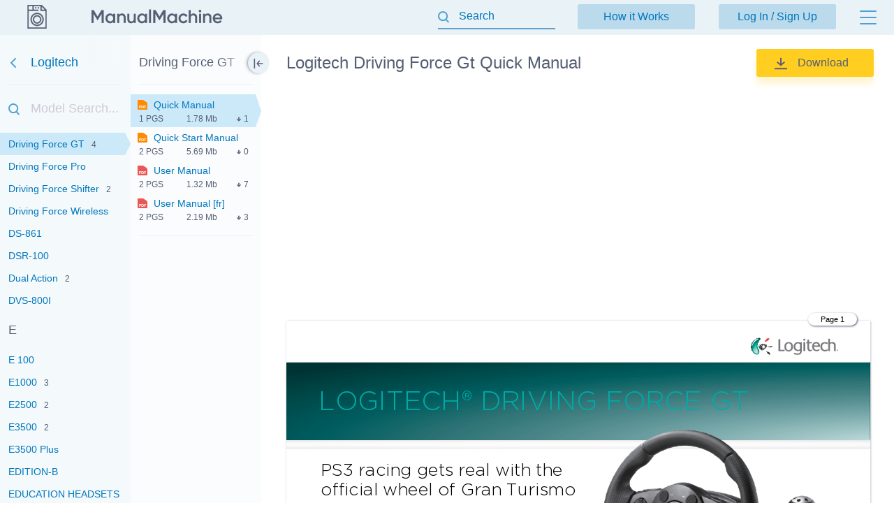

--- FILE ---
content_type: text/html; charset=utf-8
request_url: https://manualmachine.com/logitech/drivingforcegt/22633674-quick-manual/
body_size: 9858
content:
<!DOCTYPE html PUBLIC "-//W3C//DTD XHTML 1.0 Strict//EN" "http://www.w3.org/TR/xhtml1/DTD/xhtml1-strict.dtd">
<html xmlns="http://www.w3.org/1999/xhtml" xml:lang="en">

<head>
  <title>Logitech Driving Force Gt Quick Manual</title>
  <meta name="viewport" content="width=device-width, initial-scale=1.0, maximum-scale=4.0, user-scalable=yes" />
  <meta http-equiv="Content-Type" content="text/html; charset=utf-8" />
  <meta http-equiv="Cache-Control" content="max-age=10800" />
  <meta name="Description" content="View and Download Logitech Driving Force GT instruction manual online." />
  <meta name="google-signin-client_id" content="825043153882-qe3b2qumb9p1vade9neug0dpivilbrpo.apps.googleusercontent.com" />
  <meta name="google-site-verification" content="GhpOvPEpY9KZpYEGCO8RnZH8MB_Nq4fYHntSaTjYb7M" />
  <meta name="robots" content="noindex"/>
  <link rel="canonical" href="https://manualmachine.com/logitech/941000020/797829-user-manual/"/>
  <link rel="image_src" href="https://manualmachine.com/html/91/9164/9164e9c5040554f63a898e59c883376712bc5df17c36b84fa1b3dd986d546028/cover_md.png"/>
  <meta property="og:type" content="website">
<meta property="og:title" content="Logitech Driving Force GT Quick Manual">
<meta property="og:description" content="View and Download Logitech Driving Force GT instruction manual online.">
<meta property="og:url" content="https://manualmachine.com/logitech/drivingforcegt/22633674-quick-manual/">
<meta property="og:site_name" content="ManualMachine">
<meta property="og:image" content="https://manualmachine.com/html/91/9164/9164e9c5040554f63a898e59c883376712bc5df17c36b84fa1b3dd986d546028/cover_md.png">
<meta property="og:image:alt" content="Logitech Driving Force GT Quick Manual">

  <meta name="twitter:card" content="summary">
<meta name="twitter:title" content="Logitech Driving Force GT Quick Manual">
<meta name="twitter:description" content="View and Download Logitech Driving Force GT instruction manual online.">
<meta name="twitter:url" content="https://manualmachine.com/logitech/drivingforcegt/22633674-quick-manual/">
<meta name="twitter:image" content="https://manualmachine.com/html/91/9164/9164e9c5040554f63a898e59c883376712bc5df17c36b84fa1b3dd986d546028/cover_md.png">

  <script type="application/ld+json">{
    "@context": "https://schema.org",
    "@type": "WebSite",
    "url": "https://manualmachine.com/",
    "potentialAction": {
        "@type": "SearchAction",
        "target": "https://manualmachine.com/search/?q={search_term_string}",
        "query-input": "required name=search_term_string"
    }
}</script>
  <script type="application/ld+json">{
    "@context": "https://schema.org",
    "@type": "BreadcrumbList",
    "itemListElement": [
        {
            "@type": "ListItem",
            "position": 1,
            "name": "Home",
            "item": "https://manualmachine.com/"
        },
        {
            "@type": "ListItem",
            "position": 2,
            "name": "Logitech",
            "item": "https://manualmachine.com/logitech/"
        },
        {
            "@type": "ListItem",
            "position": 3,
            "name": "Logitech Driving Force GT Quick Manual",
            "item": "https://manualmachine.com/logitech/drivingforcegt/22633674-quick-manual/"
        }
    ]
}</script>
  
  <script type="text/javascript">
    var rootUrl = 'https://manualmachine.com';
    var selfUrl = '/index.php';
    var currentPage = 'preview';
    var __sysParams = {};
    var sysConfig = [];
    var globalState = {
      confirmCodeAction: 'signup',
      actionAfterSignup: 'signup',
    };
  </script>
  
  
    
    
      <link rel="stylesheet" href="/css/production/all_no_auth_styles.css?v=379" type="text/css" />
    
  
  <!-- icon -->
  <link rel="shortcut icon" type="image/x-icon" href="/favicon.ico" />
  <link rel="icon" type="image/x-icon" href="/favicon.ico" />
  <link rel="icon" type="image/png" sizes="180x180" href="/favicon_180.png" />
  <link rel="apple-touch-icon" sizes="180x180" href="/favicon_180.png" />
  <!-- banner script -->
  <!-- Google tag (gtag.js) -->
<script async src="https://www.googletagmanager.com/gtag/js?id=G-RM0Y5WBF24"></script>
<script>
  window.dataLayer = window.dataLayer || [];
  function gtag(){dataLayer.push(arguments);}
  gtag('js', new Date());

  gtag('config', 'G-RM0Y5WBF24');
</script>


</head>

<body>
  
  <div class="bg-header preview-page"></div>
  <div class="bg-filter preview-page"></div>
  <div class="bg-standard-holder preview-page"></div>

    <div class="page  ">
        
        
        <div class="page_wrapper preview-page">
            <div class="header">
                <div class="user-info">
                  
                    <a href="https://manualmachine.com">
                      <span class="logo-img"><img src="/_images/v2/logotype-img.svg" alt="User Guides and Service Manuals" /></span>
                      <span class="logo-txt"><img src="/_images/v2/logotype-txt.svg" alt="User Guides and Service Manuals" /></span>
                    </a>
                  
                  
                  <a href="#" class="action sandwich show-header-menu" aria-label="Menu"></a>
                </div>

                <div class="search-header-holder ">
                    <form action="" method="post">
                        <INPUT type="text" name="searchGlobal" value=""  id="searchGlobal" placeholder="Search"  />
                        <input type="hidden" name="btnSearchGo_submitValue" value="797051" /><input type="submit" name="btnSearchGo" value="Go"  id="btnSearchGo" class="btn_standart hidden"  />
                        <a class="action icon-close hidden action-erase-search"></a>
                    </form>
                </div>

                <div class="header-menu">
                  <div class="top">
                    <a href="/how_it_works/" class="btn-std action-go-howitworks ">How it Works</a>
                    <button class="btn-std action-go-auth ">Log In / Sign Up</button>
                    
                  </div>
                  <div class="header-menu-box">
                    <div class="header-menu-holder">
                      <div class="top-background"></div>
                      <div class="user-menu-holder hidden">
                        
                      </div>
                      <div class="menu-holder">
                        <ul>
                          <li><a href="/buy_points/" class="prime">Buy Points</a></li>
                          <li class="only-mobile "><a href="/how_it_works/">How it Works</a></li>
                          <li><a href="/faq/">FAQ</a></li>
                          <li><a href="/contact_us/">Contact Us</a></li>
                          <li><a href="/feedback/">Questions and Suggestions</a></li>
                          <li><a href="/users/">Users</a></li>
                        </ul>
                      </div>
                    </div>
                  </div>
                </div>
            </div>
            <div class="content  preview-page">

  <script id="model-row" type="text/x-handlebars-template">
    <li {{#if is_selected}}id="selectedModel"{{/if}}><a class="action action-switch-model action-hide-mobile-sidebar {{#if is_selected}}selected{{/if}}" data-rowid="{{code}}" href="{{url}}"><span class="name">{{&name}}</span><span class="count">{{count}}</span></a></li>
  </script>

  <script id="file-row" type="text/x-handlebars-template">
    <div class="file-row {{selected}} action action-switch-file action-hide-mobile-sidebar {{iconCss}}" data-rowid="{{id}}" data-hash="{{hash}}" id="file-{{selected}}"><div class="point"></div><a href="{{actions.preview_url}}" title="Link to the file" class="action action-switch-file action-hide-mobile-sidebar">{{display.filename}}</a><div class="details"><span class="pages">{{pages}} pgs</span><span class="size">{{size}}</span><span class="download">{{download}}</span></div></div>
  </script>

  <script id="chapter-row" type="text/x-handlebars-template">
    <li class="{{selected}}"><a href="{{url}}" title="{{name}}" id="chapter_{{anchor}}" goto-idx="{{anchor}}" goto-page="{{page_num}}" class="chapter-item action-go-chapter action-hide-mobile-sidebar {{page_loaded}} {{#if is_hide}}is-hide-page{{/if}}">{{name}}</a></li>
  </script>

  <script type="text/javascript">
    document.addEventListener('load', function(event) {
      const element = event.target;
      if (element.nodeName.toLowerCase() === 'img' && element.closest('#content_pdf_page')) {
        element.classList.add('loaded');
      }
    }, true);

    const userPageParams = {
      totalPages: 1,
    };
  </script>


  <div class="sidebar-fixed-holder">
  
    <div class="sidebar-cover"></div>
    <a class="sidebar-btn action-show-preview-menu is-hide"></a>
    
    <div class="sidebar-holder">
      <div class="sidebar-panel ">
        <div class="sidebar-models">
          <div class="title-holder"><a href="/logitech/" data-brand-id="logitech" class="go-back" aria-label="Go back">Logitech</a></div>
          <div class="border"></div>
          <div class="search-holder"><input type="text" id="modelSearch" placeholder="Model Search..." autocomplete="off" /></div>
          <div class="models-list" id="modelsList">
            <div class="loading-process-previous"><img src="/_images/loading.gif" width="16px" height="16px" /> <span>Loading...</span></div>
            <div class="show-all"><div class="letter"><span class="show-models-list" data-letter="C">C</span></div><ul><li id=""><a href="https://manualmachine.com/logitech/cordless1500/7366240-user-manual/" data-rowid="cordless1500" class="action action-switch-model action-hide-mobile-sidebar "><span class="name">CORDLESS1500</span><span class="count"></span></a></li><li id=""><a href="javascript:;" data-rowid="cordlessopticaltrackman" class="action action-switch-model action-hide-mobile-sidebar "><span class="name">Cordless Optical TrackMan</span><span class="count"></span></a></li><li id=""><a href="javascript:;" data-rowid="cordlessprecisioncontroller" class="action action-switch-model action-hide-mobile-sidebar "><span class="name">Cordless Precision Controller</span><span class="count"></span></a></li><li id=""><a href="javascript:;" data-rowid="cordlessprecisiongamepad" class="action action-switch-model action-hide-mobile-sidebar "><span class="name">Cordless Precision Game Pad</span><span class="count"></span></a></li><li id=""><a href="javascript:;" data-rowid="cordlesspresenter" class="action action-switch-model action-hide-mobile-sidebar "><span class="name">Cordless Presenter</span><span class="count">3</span></a></li><li id=""><a href="https://manualmachine.com/logitech/cordlessrumblepadii/7056624-user-manual/" data-rowid="cordlessrumblepadii" class="action action-switch-model action-hide-mobile-sidebar "><span class="name">Cordless Rumblepad II</span><span class="count"></span></a></li><li id=""><a href="javascript:;" data-rowid="cordlesssansfill" class="action action-switch-model action-hide-mobile-sidebar "><span class="name">Cordless Sans Fill</span><span class="count"></span></a></li><li id=""><a href="javascript:;" data-rowid="cordlessvantageheadset" class="action action-switch-model action-hide-mobile-sidebar "><span class="name">CORDLESS VANTAGE HEADSET</span><span class="count">2</span></a></li><li id=""><a href="https://manualmachine.com/logitech/cordlessvantageheadsetps3/7059258-user-manual/" data-rowid="cordlessvantageheadsetps3" class="action action-switch-model action-hide-mobile-sidebar "><span class="name">Cordless Vantage Headset PS3</span><span class="count"></span></a></li><li id=""><a href="javascript:;" data-rowid="cp8816" class="action action-switch-model action-hide-mobile-sidebar "><span class="name">CP8816</span><span class="count"></span></a></li><li id=""><a href="https://manualmachine.com/logitech/craft/8129499-user-manual/" data-rowid="craft" class="action action-switch-model action-hide-mobile-sidebar "><span class="name">Craft</span><span class="count">9</span></a></li><li id=""><a href="https://manualmachine.com/logitech/crayon/8132500-user-manual/" data-rowid="crayon" class="action action-switch-model action-hide-mobile-sidebar "><span class="name">Crayon</span><span class="count">3</span></a></li><li id=""><a href="javascript:;" data-rowid="crayon914000052szary" class="action action-switch-model action-hide-mobile-sidebar "><span class="name">Crayon 914-000052 Szary</span><span class="count"></span></a></li><li id=""><a href="https://manualmachine.com/logitech/crayonforipad/8129460-user-manual/" data-rowid="crayonforipad" class="action action-switch-model action-hide-mobile-sidebar "><span class="name">Crayon for iPad</span><span class="count"></span></a></li><li id=""><a href="javascript:;" data-rowid="crayono" class="action action-switch-model action-hide-mobile-sidebar "><span class="name">CRAYONO</span><span class="count">2</span></a></li><li id=""><a href="javascript:;" data-rowid="create" class="action action-switch-model action-hide-mobile-sidebar "><span class="name">CREATE</span><span class="count"></span></a></li><li id=""><a href="https://manualmachine.com/logitech/cu0019/17903070-user-manual/" data-rowid="cu0019" class="action action-switch-model action-hide-mobile-sidebar "><span class="name">CU0019</span><span class="count"></span></a></li><li id=""><a href="javascript:;" data-rowid="cubc34" class="action action-switch-model action-hide-mobile-sidebar "><span class="name">CUBC34</span><span class="count">2</span></a></li><li id=""><a href="javascript:;" data-rowid="cubd58" class="action action-switch-model action-hide-mobile-sidebar "><span class="name">CUBD58</span><span class="count">3</span></a></li><li id=""><a href="https://manualmachine.com/logitech/cube/7115938-user-manual/" data-rowid="cube" class="action action-switch-model action-hide-mobile-sidebar "><span class="name">Cube</span><span class="count">2</span></a></li><li id=""><a href="javascript:;" data-rowid="cubf34" class="action action-switch-model action-hide-mobile-sidebar "><span class="name">CUBF34</span><span class="count"></span></a></li><li id=""><a href="javascript:;" data-rowid="cud10a" class="action action-switch-model action-hide-mobile-sidebar "><span class="name">CUD10A</span><span class="count"></span></a></li><li id=""><a href="javascript:;" data-rowid="cue" class="action action-switch-model action-hide-mobile-sidebar "><span class="name">CUE</span><span class="count">2</span></a></li><li id=""><a href="javascript:;" data-rowid="cun10b" class="action action-switch-model action-hide-mobile-sidebar "><span class="name">CUN10B</span><span class="count">2</span></a></li><li id=""><a href="javascript:;" data-rowid="curveheadphonesformp3" class="action action-switch-model action-hide-mobile-sidebar "><span class="name">Curve Headphones For MP3</span><span class="count"></span></a></li><li id=""><a href="https://manualmachine.com/logitech/cuvd3eker/797554-user-manual/" data-rowid="cuvd3eker" class="action action-switch-model action-hide-mobile-sidebar "><span class="name">CU-VD3EK-ER</span><span class="count"></span></a></li><li id=""><a href="javascript:;" data-rowid="cx2b" class="action action-switch-model action-hide-mobile-sidebar "><span class="name">CX2B</span><span class="count"></span></a></li><li id=""><a href="javascript:;" data-rowid="cx3a18" class="action action-switch-model action-hide-mobile-sidebar "><span class="name">CX3A18</span><span class="count">5</span></a></li><li id=""><a href="javascript:;" data-rowid="cx3b" class="action action-switch-model action-hide-mobile-sidebar "><span class="name">CX3B</span><span class="count"></span></a></li></ul></div><div class="show-all"><div class="letter"><span class="show-models-list" data-letter="D">D</span></div><ul><li id=""><a href="javascript:;" data-rowid="deluxe650" class="action action-switch-model action-hide-mobile-sidebar "><span class="name">Deluxe 650</span><span class="count"></span></a></li><li id=""><a href="javascript:;" data-rowid="deluxe660" class="action action-switch-model action-hide-mobile-sidebar "><span class="name">Deluxe 660</span><span class="count"></span></a></li><li id=""><a href="javascript:;" data-rowid="deluxeaccesskeyboard" class="action action-switch-model action-hide-mobile-sidebar "><span class="name">DELUXE ACCESS KEYBOARD</span><span class="count"></span></a></li><li id=""><a href="https://manualmachine.com/logitech/deluxekeyboard/7056678-user-manual/" data-rowid="deluxekeyboard" class="action action-switch-model action-hide-mobile-sidebar "><span class="name">Deluxe Keyboard</span><span class="count"></span></a></li><li id=""><a href="javascript:;" data-rowid="desktopmicrophone" class="action action-switch-model action-hide-mobile-sidebar "><span class="name">Desktop Microphone</span><span class="count"></span></a></li><li id=""><a href="javascript:;" data-rowid="desktops510" class="action action-switch-model action-hide-mobile-sidebar "><span class="name">Desktop S 510</span><span class="count"></span></a></li><li id=""><a href="javascript:;" data-rowid="desktopwave" class="action action-switch-model action-hide-mobile-sidebar "><span class="name">Desktop Wave</span><span class="count">2</span></a></li><li id=""><a href="https://manualmachine.com/logitech/dh300/8429675-user-manual/" data-rowid="dh300" class="action action-switch-model action-hide-mobile-sidebar "><span class="name">DH300</span><span class="count"></span></a></li><li id=""><a href="https://manualmachine.com/logitech/digitalprecisionpcgamingheadset/7366242-user-manual/" data-rowid="digitalprecisionpcgamingheadset" class="action action-switch-model action-hide-mobile-sidebar "><span class="name">DIGITAL PRECISION PC GAMING HEADSET</span><span class="count"></span></a></li><li id=""><a href="javascript:;" data-rowid="dinovaedge" class="action action-switch-model action-hide-mobile-sidebar "><span class="name">DINOVA EDGE</span><span class="count"></span></a></li><li id=""><a href="https://manualmachine.com/logitech/dinovo/797932-user-manual/" data-rowid="dinovo" class="action action-switch-model action-hide-mobile-sidebar "><span class="name">diNovo</span><span class="count">5</span></a></li><li id=""><a href="https://manualmachine.com/logitech/dinovoedge/797904-user-manual/" data-rowid="dinovoedge" class="action action-switch-model action-hide-mobile-sidebar "><span class="name">DINOVO EDGE</span><span class="count">2</span></a></li><li id=""><a href="javascript:;" data-rowid="dinovoedgekeyboard" class="action action-switch-model action-hide-mobile-sidebar "><span class="name">diNovo Edge Keyboard</span><span class="count"></span></a></li><li id=""><a href="https://manualmachine.com/logitech/dinovokeyboard/7366245-user-manual/" data-rowid="dinovokeyboard" class="action action-switch-model action-hide-mobile-sidebar "><span class="name">DINOVO KEYBOARD</span><span class="count"></span></a></li><li id=""><a href="javascript:;" data-rowid="dinovokeyboardmac" class="action action-switch-model action-hide-mobile-sidebar "><span class="name">diNovo Keyboard Mac</span><span class="count"></span></a></li><li id=""><a href="https://manualmachine.com/logitech/dinovomediadesktop/7104170-user-manual/" data-rowid="dinovomediadesktop" class="action action-switch-model action-hide-mobile-sidebar "><span class="name">diNovo Media Desktop</span><span class="count">2</span></a></li><li id=""><a href="https://manualmachine.com/logitech/dinovomediadesktop20/7056675-user-manual/" data-rowid="dinovomediadesktop20" class="action action-switch-model action-hide-mobile-sidebar "><span class="name">diNovo Media Desktop 2.0</span><span class="count"></span></a></li><li id=""><a href="javascript:;" data-rowid="dinovomediadesktoplaser" class="action action-switch-model action-hide-mobile-sidebar "><span class="name">DINOVO MEDIA DESKTOP LASER</span><span class="count"></span></a></li><li id=""><a href="https://manualmachine.com/logitech/dinovomini/7366247-user-manual/" data-rowid="dinovomini" class="action action-switch-model action-hide-mobile-sidebar "><span class="name">DINOVO MINI</span><span class="count">8</span></a></li><li id=""><a href="https://manualmachine.com/logitech/dla2rf/797921-user-manual/" data-rowid="dla2rf" class="action action-switch-model action-hide-mobile-sidebar "><span class="name">DLA2RF</span><span class="count"></span></a></li><li id=""><a href="https://manualmachine.com/logitech/dlc810i/2011261-quick-start-manual/" data-rowid="dlc810i" class="action action-switch-model action-hide-mobile-sidebar "><span class="name">DLC-810I</span><span class="count"></span></a></li><li id="selectedModel"><a href="https://manualmachine.com/logitech/drivingforcegt/6780865-user-manual/" data-rowid="drivingforcegt" class="action action-switch-model action-hide-mobile-sidebar selected"><span class="name">Driving Force GT</span><span class="count">4</span></a></li><li id=""><a href="https://manualmachine.com/logitech/drivingforcepro/7056613-user-manual/" data-rowid="drivingforcepro" class="action action-switch-model action-hide-mobile-sidebar "><span class="name">Driving Force Pro</span><span class="count"></span></a></li><li id=""><a href="javascript:;" data-rowid="drivingforceshifter" class="action action-switch-model action-hide-mobile-sidebar "><span class="name">Driving Force Shifter</span><span class="count">2</span></a></li><li id=""><a href="javascript:;" data-rowid="drivingforcewireless" class="action action-switch-model action-hide-mobile-sidebar "><span class="name">Driving Force Wireless</span><span class="count"></span></a></li><li id=""><a href="https://manualmachine.com/logitech/ds861/2011242-quick-start-manual/" data-rowid="ds861" class="action action-switch-model action-hide-mobile-sidebar "><span class="name">DS-861</span><span class="count"></span></a></li><li id=""><a href="javascript:;" data-rowid="dsr100" class="action action-switch-model action-hide-mobile-sidebar "><span class="name">DSR-100</span><span class="count"></span></a></li><li id=""><a href="https://manualmachine.com/logitech/dualaction/6781103-user-manual/" data-rowid="dualaction" class="action action-switch-model action-hide-mobile-sidebar "><span class="name">Dual Action</span><span class="count">2</span></a></li><li id=""><a href="javascript:;" data-rowid="dvs800i" class="action action-switch-model action-hide-mobile-sidebar "><span class="name">DVS-800I</span><span class="count"></span></a></li></ul></div><div class="show-all"><div class="letter"><span class="show-models-list" data-letter="E">E</span></div><ul><li id=""><a href="javascript:;" data-rowid="e100" class="action action-switch-model action-hide-mobile-sidebar "><span class="name">E 100</span><span class="count"></span></a></li><li id=""><a href="https://manualmachine.com/logitech/e1000/7366351-user-manual/" data-rowid="e1000" class="action action-switch-model action-hide-mobile-sidebar "><span class="name">E1000</span><span class="count">3</span></a></li><li id=""><a href="https://manualmachine.com/logitech/e2500/6780866-user-manual/" data-rowid="e2500" class="action action-switch-model action-hide-mobile-sidebar "><span class="name">E2500</span><span class="count">2</span></a></li><li id=""><a href="https://manualmachine.com/logitech/e3500/7056577-user-manual/" data-rowid="e3500" class="action action-switch-model action-hide-mobile-sidebar "><span class="name">E3500</span><span class="count">2</span></a></li><li id=""><a href="javascript:;" data-rowid="e3500plus" class="action action-switch-model action-hide-mobile-sidebar "><span class="name">E3500 Plus</span><span class="count"></span></a></li><li id=""><a href="javascript:;" data-rowid="editionb" class="action action-switch-model action-hide-mobile-sidebar "><span class="name">EDITION-B</span><span class="count"></span></a></li><li id=""><a href="https://manualmachine.com/logitech/educationheadsets/8129463-user-manual/" data-rowid="educationheadsets" class="action action-switch-model action-hide-mobile-sidebar "><span class="name">EDUCATION HEADSETS</span><span class="count"></span></a></li><li id=""><a href="https://manualmachine.com/logitech/elite/11857450-user-manual/" data-rowid="elite" class="action action-switch-model action-hide-mobile-sidebar "><span class="name">ELITE</span><span class="count"></span></a></li><li id=""><a href="https://manualmachine.com/logitech/ergok860/17957379-user-manual/" data-rowid="ergok860" class="action action-switch-model action-hide-mobile-sidebar "><span class="name">Ergo K860</span><span class="count"></span></a></li><li id=""><a href="https://manualmachine.com/logitech/ergok860qwertz/18591523-user-guide/" data-rowid="ergok860qwertz" class="action action-switch-model action-hide-mobile-sidebar "><span class="name">Ergo K860 QWERTZ</span><span class="count">2</span></a></li><li id=""><a href="https://manualmachine.com/logitech/ex/1607387-user-manual/" data-rowid="ex" class="action action-switch-model action-hide-mobile-sidebar "><span class="name">EX</span><span class="count"></span></a></li><li id=""><a href="https://manualmachine.com/logitech/ex100/1607396-user-manual/" data-rowid="ex100" class="action action-switch-model action-hide-mobile-sidebar "><span class="name">EX100</span><span class="count">5</span></a></li><li id=""><a href="https://manualmachine.com/logitech/ex110/7366222-user-manual/" data-rowid="ex110" class="action action-switch-model action-hide-mobile-sidebar "><span class="name">EX 110</span><span class="count"></span></a></li><li id=""><a href="javascript:;" data-rowid="expressforipod" class="action action-switch-model action-hide-mobile-sidebar "><span class="name">Express For iPod</span><span class="count"></span></a></li><li id=""><a href="https://manualmachine.com/logitech/extreme3dpro/9103113-user-manual/" data-rowid="extreme3dpro" class="action action-switch-model action-hide-mobile-sidebar "><span class="name">Extreme 3D Pro</span><span class="count">4</span></a></li><li id=""><a href="javascript:;" data-rowid="extremepcgamingheadset" class="action action-switch-model action-hide-mobile-sidebar "><span class="name">Extreme PC Gaming Headset</span><span class="count"></span></a></li></ul></div><div class="show-all"><div class="letter"><span class="show-models-list" data-letter="F">F</span></div><ul><li id=""><a href="https://manualmachine.com/logitech/f00001/11363886-user-manual/" data-rowid="f00001" class="action action-switch-model action-hide-mobile-sidebar "><span class="name">F00001</span><span class="count"></span></a></li><li id=""><a href="https://manualmachine.com/logitech/f00005/11338358-users-manual/" data-rowid="f00005" class="action action-switch-model action-hide-mobile-sidebar "><span class="name">F00005</span><span class="count">2</span></a></li><li id=""><a href="https://manualmachine.com/logitech/f0131b/11362985-users-manual/" data-rowid="f0131b" class="action action-switch-model action-hide-mobile-sidebar "><span class="name">F0131B</span><span class="count"></span></a></li><li id=""><a href="javascript:;" data-rowid="f0132b" class="action action-switch-model action-hide-mobile-sidebar "><span class="name">F0132B</span><span class="count"></span></a></li><li id=""><a href="https://manualmachine.com/logitech/f0133b/11305005-users-manual/" data-rowid="f0133b" class="action action-switch-model action-hide-mobile-sidebar "><span class="name">F0133B</span><span class="count"></span></a></li><li id=""><a href="javascript:;" data-rowid="f0134b" class="action action-switch-model action-hide-mobile-sidebar "><span class="name">F0134B</span><span class="count"></span></a></li><li id=""><a href="javascript:;" data-rowid="f013xb" class="action action-switch-model action-hide-mobile-sidebar "><span class="name">F013XB</span><span class="count"></span></a></li><li id=""><a href="https://manualmachine.com/logitech/f0179a/11317599-users-manual/" data-rowid="f0179a" class="action action-switch-model action-hide-mobile-sidebar "><span class="name">F0179A</span><span class="count"></span></a></li><li id=""><a href="https://manualmachine.com/logitech/f0228a/11363241-users-manual/" data-rowid="f0228a" class="action action-switch-model action-hide-mobile-sidebar "><span class="name">F0228A</span><span class="count"></span></a></li><li id=""><a href="https://manualmachine.com/logitech/f0361a/11363863-users-manual/" data-rowid="f0361a" class="action action-switch-model action-hide-mobile-sidebar "><span class="name">F0361A</span><span class="count"></span></a></li><li id=""><a href="javascript:;" data-rowid="f0397a" class="action action-switch-model action-hide-mobile-sidebar "><span class="name">F0397A</span><span class="count"></span></a></li><li id=""><a href="https://manualmachine.com/logitech/f0399a/11363843-users-manual/" data-rowid="f0399a" class="action action-switch-model action-hide-mobile-sidebar "><span class="name">F0399A</span><span class="count">2</span></a></li><li id=""><a href="https://manualmachine.com/logitech/f0408a/7366250-user-manual/" data-rowid="f0408a" class="action action-switch-model action-hide-mobile-sidebar "><span class="name">F-0408A</span><span class="count"></span></a></li><li id=""><a href="https://manualmachine.com/logitech/f0414ad/11319316-users-manual/" data-rowid="f0414ad" class="action action-switch-model action-hide-mobile-sidebar "><span class="name">F0414AD</span><span class="count">2</span></a></li><li id=""><a href="https://manualmachine.com/logitech/f0414ar/11363962-users-manual/" data-rowid="f0414ar" class="action action-switch-model action-hide-mobile-sidebar "><span class="name">F0414AR</span><span class="count"></span></a></li><li id=""><a href="https://manualmachine.com/logitech/f0461a/11363088-users-manual/" data-rowid="f0461a" class="action action-switch-model action-hide-mobile-sidebar "><span class="name">F0461A</span><span class="count"></span></a></li><li id=""><a href="javascript:;" data-rowid="f0461b" class="action action-switch-model action-hide-mobile-sidebar "><span class="name">F0461B</span><span class="count"></span></a></li><li id=""><a href="javascript:;" data-rowid="f0506a" class="action action-switch-model action-hide-mobile-sidebar "><span class="name">F0506A</span><span class="count"></span></a></li><li id=""><a href="javascript:;" data-rowid="f0550a" class="action action-switch-model action-hide-mobile-sidebar "><span class="name">F-0550A</span><span class="count"></span></a></li><li id=""><a href="https://manualmachine.com/logitech/f310/2624594-user-manual/" data-rowid="f310" class="action action-switch-model action-hide-mobile-sidebar "><span class="name">F310</span><span class="count">6</span></a></li><li id=""><a href="javascript:;" data-rowid="f510" class="action action-switch-model action-hide-mobile-sidebar "><span class="name">F510</span><span class="count">5</span></a></li><li id=""><a href="https://manualmachine.com/logitech/f540/797562-user-manual/" data-rowid="f540" class="action action-switch-model action-hide-mobile-sidebar "><span class="name">F540</span><span class="count">2</span></a></li><li id=""><a href="javascript:;" data-rowid="f710" class="action action-switch-model action-hide-mobile-sidebar "><span class="name">F710</span><span class="count">7</span></a></li><li id=""><a href="javascript:;" data-rowid="fabricskin" class="action action-switch-model action-hide-mobile-sidebar "><span class="name">FabricSkin</span><span class="count"></span></a></li><li id=""><a href="javascript:;" data-rowid="fabricskini5" class="action action-switch-model action-hide-mobile-sidebar "><span class="name">FabricSkin i5</span><span class="count"></span></a></li><li id=""><a href="javascript:;" data-rowid="fabricskinkeyboardfolio" class="action action-switch-model action-hide-mobile-sidebar "><span class="name">FabricSkin Keyboard Folio</span><span class="count">2</span></a></li></ul></div>
            <div class="loading-process-next"><img src="/_images/loading.gif" width="16px" height="16px" /> <span>Loading...</span></div>
          </div>
          <div class="loading-process-all"><img src="/_images/loading.gif" width="16px" height="16px" /> <span>Loading...</span></div>
          <div class="no-found hidden">Nothing found</div>
        </div>
      
      </div>
      
      <div class="sidebar-panel ">
      
        <div class="sidebar-content">
      
          <div class="title-holder" data-model-id="drivingforcegt">Driving Force GT</div>
          <div class="border"></div>
      
          <div class="files-holder">
            <div class="files-list on-all-height" id="fileList">
              
                <div class="file-row selected action action-switch-file action-hide-mobile-sidebar " data-rowid="22633674" data-hash="9164e9c5040554f63a898e59c883376712bc5df17c36b84fa1b3dd986d546028" id="file-selected"><div class="point"></div><a href="javascript:;" title="Link to the file" class="action action-switch-file action-hide-mobile-sidebar">Quick Manual</a><div class="details"><span class="pages">1 pgs</span><span class="size">1.78 Mb</span><span class="download">1</span></div></div>
              
                <div class="file-row  action action-switch-file action-hide-mobile-sidebar " data-rowid="20939218" data-hash="e0ddc119943573a3d643362e0e895fe5284582f89a5f201faa1dd3e4214ddc01" id="file-"><div class="point"></div><a href="javascript:;" title="Link to the file" class="action action-switch-file action-hide-mobile-sidebar">Quick Start Manual</a><div class="details"><span class="pages">2 pgs</span><span class="size">5.69 Mb</span><span class="download">0</span></div></div>
              
                <div class="file-row  action action-switch-file action-hide-mobile-sidebar red" data-rowid="6780865" data-hash="8f302667ff979423caf01af5e2ad38360968c46822e6d7499f1c3155ad8a76f4" id="file-"><div class="point"></div><a href="https://manualmachine.com/logitech/drivingforcegt/6780865-user-manual/" title="Link to the file" class="action action-switch-file action-hide-mobile-sidebar">User Manual</a><div class="details"><span class="pages">2 pgs</span><span class="size">1.32 Mb</span><span class="download">7</span></div></div>
              
                <div class="file-row  action action-switch-file action-hide-mobile-sidebar red" data-rowid="7059262" data-hash="0ca5e4074ff4b5fae1bdb0cbe35998feb8a0c777b1dbeaaa3ca0131a6605fac6" id="file-"><div class="point"></div><a href="https://manualmachine.com/logitech/drivingforcegt/7059262-user-manual/" title="Link to the file" class="action action-switch-file action-hide-mobile-sidebar">User Manual [fr]</a><div class="details"><span class="pages">2 pgs</span><span class="size">2.19 Mb</span><span class="download">3</span></div></div>
              
            </div>
          </div>
      
          <div class="border"></div>
          <div class="content-holder hidden">
            <div class="title">Table of contents</div>
            <div class="loading-process"><img src="/_images/loading.gif" width="20px" height="20px" /> <span>Loading...</span></div>
            <ul id="contentList">
              
            </ul>
          </div>
      
        </div>
      
      </div>
    </div>

  </div>

    <div class="preview-header preview-header-main ">
        <div class="preview-h1">
            <h1>Logitech Driving Force Gt Quick Manual</h1>
            <a href="#" class="action action-expand-models btn-expand-models hidden">...</a>
            <div class="models-names-more hidden">Logitech  Quick Manual</div>
        </div>
        <div class="right-block"><a href="/dwnld/22633674/" data-rowid="22633674" class="btn btn-download-file action-buy-file action-download-file is-download is-paid"><img class="loading-status" src="/_images/loading.gif" width="15px" height="15px" />Download</a></div>
        <div class="file-description">
            <div class="root-description hidden">
                <div id="dUuserInfo" class="username"><a href=""></a></div>
                <div id="dFileStatus" class="file-status "></div>
            </div>
        </div>
    </div>


  <div class="preview-content is-loading ">
    <div class="file-full-description-holder hidden">
      <div class="file-full-description">
        <div class="file-full-description-column">
          <h2>Specifications and Main Features</h2>
          <div class="specifications"></div>
        </div>
        <div class="file-full-description-column">
          <h2>Frequently Asked Questions</h2>
          <div class="faq"></div>
        </div>
      </div>
    </div>

    <div class="banner_top"><div style="height: 325px; overflow: hidden;">

<script async src="https://pagead2.googlesyndication.com/pagead/js/adsbygoogle.js?client=ca-pub-1763538723944998"
     crossorigin="anonymous"></script>
<!-- MM goriz -->
<ins class="adsbygoogle"
     style="display:block"
     data-ad-client="ca-pub-1763538723944998"
     data-ad-slot="7020645241"
     data-ad-format="auto"
     data-full-width-responsive="true"></ins>
<script>
     (adsbygoogle = window.adsbygoogle || []).push({});
</script>

</div></div>

    <div class="preview-header file-type-holder hidden">
      <div class="preview-h1">
        <h2>User Manual</h2>
      </div>
      <div class="right-block">
        <button data-rowid="22633674" class="btn btn-download-file action-buy-file action-download-file is-download is-paid">
          <img class="loading-status" src="/_images/loading.gif" width="15px" height="15px" />Download
        </button>
      </div>
    </div>

    
    
    <div class="type-pdf" id="previewHtml">
      <div class="banner banner-content-pdf"></div>
      <div class="banner banner-content-pdf2"></div>
      <div class="html">
        <div id="content_pdf_page" class=""><div class="pdf_holder"><link rel="stylesheet" type="text/css" href="/html/91/9164/9164e9c5040554f63a898e59c883376712bc5df17c36b84fa1b3dd986d546028/css.css">
<div class="page-num-content-pdf skip-min-values">Page 1</div>
<div id="page_1" class="pf w0 h0" data-page-no="1"><img  loading="lazy" class="bi x0 y0 w1 h1" alt="" src="/html/91/9164/9164e9c5040554f63a898e59c883376712bc5df17c36b84fa1b3dd986d546028/bg1.png"><div class="t x1 h2 y1 wx0 ff1 fs0 fc0 m0">LOGITECH® DRIVING FORCE GT</div>
<div class="t x4 h4 y3 w5 ff1 fs2 fc2 m0" style="line-height: 30.0px; width: 405.11px; height: 51.6px; bottom: 915.9px;white-space: normal;">PS3 racing gets real with the  
ofﬁcial wheel of Gran Turismo </div>
<div class="t x4 h5 y5 w7 ff1 fs3 fc2 m0" style="line-height: 19.5px; width: 411.34px; height: 130.2px; bottom: 770.4px;white-space: normal;">Hold on to your seat. Designed from the pedals 
up for PLAYSTATION 3 and Gran Turismo, this 
racing wheel lets you feel every bump in the road, 
crash and tire spin with jaw-dropping realism. 
With true-to-life race car steering, shifting,  
braking and acceleration, your game gets so  
real you may want to buckle up.</div>
<div class="t x9 h6 y23 w25 ff2 fs4 fc3 m0">FEATURE AT A GLANCE</div>
<div class="t x7 h6 y12 w14 ff2 fs4 fc2 m0" style="line-height: 12.0px; width: 90.86px; height: 21.0px; bottom: 649.5px;white-space: normal;">Realistic force  
feedback </div>
<div class="t x7 h6 y14 w16 ff1 fs4 fc2 m0" style="line-height: 12.0px; width: 127.54px; height: 33.0px; bottom: 610.5px;white-space: normal;">Feel every inch of the  
road for more control  
and gaming intensity.</div>
<div class="t x8 h6 y1d w1f ff2 fs4 fc2 m0" style="line-height: 12.0px; width: 91.55px; height: 21.0px; bottom: 539.14px;white-space: normal;">24-position  
adjustment dial</div>
<div class="t x8 h6 y1f w21 ff1 fs4 fc2 m0" style="line-height: 12.0px; width: 119.8px; height: 45.0px; bottom: 488.14px;white-space: normal;">Fine-tune your car’s  
brake bias, traction  
control system and  
more while you drive.</div>
<div class="t x9 h6 y2a w2c ff2 fs4 fc3 m0">WHAT YOU NEED</div>
<div class="t x9 h8 y2b w2d ff2 fs6 fc2 m0">Windows-based PC</div>
<div class="t xb h6 y2c w2e ff1 fs4 fc2 m0" style="text-indent: -9.96px; line-height: 12.75px; width: 186.49px; height: 21.75px; bottom: 375.9px;white-space: normal;">• Windows® XP, Windows Vista®  
or Windows ® 7</div>
<div class="t xb h6 y2e w30 ff1 fs4 fc2 m0" style="text-indent: -9.96px; ">• 20 MB of available hard disk space</div>
<div class="t xb h6 y2f w31 ff1 fs4 fc2 m0" style="text-indent: -9.96px; ">• CD-ROM drive</div>
<div class="t xb h6 y30 w32 ff1 fs4 fc2 m0" style="text-indent: -9.96px; ">• USB port</div>
<div class="t xb h6 y31 w33 ff1 fs4 fc2 m0" style="text-indent: -9.96px; ">-or-</div>
<div class="t xb h6 y32 w34 ff1 fs4 fc2 m0" style="text-indent: -9.96px; line-height: 12.75px; width: 165.69px; height: 21.75px; bottom: 291.9px;white-space: normal;">• PLAYSTATION 3 computer  
entertainment system</div>
<div class="t xb h6 y34 w36 ff1 fs4 fc2 m0" style="text-indent: -9.96px; line-height: 12.75px; width: 148.27px; height: 21.75px; bottom: 264.9px;white-space: normal;">• PlayStation 2 computer  
entertainment system</div>
<div class="t xb h6 y36 w37 ff1 fs4 fc2 m0" style="text-indent: -9.96px; line-height: 12.75px; width: 181.11px; height: 21.75px; bottom: 237.9px;white-space: normal;">• Games that support Logitech  
force feedback racing wheel.</div>
<div class="t x9 h6 y38 w39 ff2 fs4 fc3 m0">WHAT’S IN THE BOX?</div>
<div class="t xb h6 y39 w3a ff1 fs4 fc2 m0" style="text-indent: -9.96px; ">• Force feedback racing wheel</div>
<div class="t xb h6 y3a w3b ff1 fs4 fc2 m0" style="text-indent: -9.96px; ">• Gas and brake pedals</div>
<div class="t xb h6 y3b w3c ff1 fs4 fc2 m0" style="text-indent: -9.96px; ">• Power supply</div>
<div class="t xb h6 y3c w3d ff1 fs4 fc2 m0" style="text-indent: -9.96px; ">• User documentation </div>
<div class="t xb h6 y3d w3e ff1 fs4 fc2 m0" style="text-indent: -9.96px; ">• 1-year limited hardware warranty</div>
<div class="t x4 h7 y24 w26 ff1 fs5 fc2 m0" style="line-height: 8.25px; width: 284.93px; height: 47.85px; bottom: 27.41px;white-space: normal;">© 2010 Logitech. Logitech, the Logitech logo and other Logitech 
marks are owned by Logitech and may be registered. All other 
trademarks are the property of their respective owners. Windows, 
Windows Vista, and the Windows logo are trademarks of the  
Microsoft group of companies. Mac and the Mac logo are trademarks 
of Apple Inc., registered in the U.S. and other countries.</div>

<div class="t x5 h6 y17 w19 ff2 fs4 fc2 m0" style="line-height: 12.0px; width: 123.98px; height: 21.0px; bottom: 645.22px;white-space: normal;">Racing-grade wheel  
rotation</div>
<div class="t x5 h6 y19 w1b ff1 fs4 fc2 m0" style="line-height: 12.0px; width: 145.68px; height: 45.0px; bottom: 594.22px;white-space: normal;">Go 2.5 times around  
from lock-to-lock— 
just as you would behind  
the wheel of a race car. </div>
<div class="t x5 h6 yc we ff2 fs4 fc2 m0">Stay-put pedals</div>
<div class="t x6 h6 yd wf ff1 fs4 fc2 m0" style="text-indent: -9.0px; line-height: 12.0px; width: 147.75px; height: 33.0px; bottom: 508.56px;white-space: normal;">• True-to-life full-size  
pedals for precise throttle 
and brake response</div>
<div class="t x6 h6 y10 w12 ff1 fs4 fc2 m0" style="text-indent: -9.0px; line-height: 12.0px; width: 157.73px; height: 21.0px; bottom: 481.56px;white-space: normal;">• Carpet Grip System keeps 
pedals ﬁrmly in place</div>
<div class="t x11 h6 y63 w5c ff2 fs4 fc2 m0" style="line-height: 12.0px; width: 90.76px; height: 21.0px; bottom: 649.0px;white-space: normal;">11-inch rubber­overmold rim</div>
<div class="t x11 h6 y65 w5e ff1 fs4 fc2 m0" style="line-height: 12.0px; width: 142.56px; height: 33.0px; bottom: 610.0px;white-space: normal;">Large wheel gives you  
comfortable control and  
a slip-resistant grip. </div>
<div class="t x11 h6 y1d w57 ff2 fs4 fc2 m0">Sequential stick shift</div>
<div class="t x11 h6 y62 w58 ff1 fs4 fc2 m0" style="line-height: 12.0px; width: 142.71px; height: 45.0px; bottom: 500.14px;white-space: normal;">Use the stick or the  
wheel-mounted paddles  
to select the perfect  
gear for each corner.</div>
<div class="t x10 hb y5f w54 ff1 fs9 fc2 m0" style="line-height: 21.0px; width: 208.9px; height: 35.4px; bottom: 395.11px;white-space: normal;">Which Logitech Racing 
Wheel is Right for You?</div>
<div class="t x10 ha y61 w56 ff2 fs8 fc3 m0">Find even more at logitech.com</div>
<div class="t xc h9 y3e w3f ff2 fs7 fc3 m0">FEATURES<span class="_ _4"> </span>DRIVING FORCE GT<span class="_ _5"> </span>G27 RACING WHEEL</div>
<div class="t xd ha y3f w40 ff3 fs8 fc0 m0">GOOD <span class="_ _6"> </span>BEST </div>
<div class="t xc h9 y40 w41 ff2 fs7 fc1 m0">Wheel Design</div>
<div class="t xc h9 y41 w42 ff1 fs7 fc2 m0">Dual-motor force feedback</div>
<div class="t xc h9 y43 w44 ff1 fs7 fc2 m0">Force feedback</div>
<div class="t xc h9 y45 w42 ff1 fs7 fc2 m0">900-degree wheel rotation</div>
<div class="t xc h9 y47 w46 ff1 fs7 fc2 m0">24-position adjustment dial</div>
<div class="t xc h9 y49 w47 ff1 fs7 fc2 m0">Shift indicator LEDs</div>
<div class="t xc h9 y4b w48 ff1 fs7 fc2 m0">Six-speed shifter</div>
<div class="t xc h9 y4d w49 ff1 fs7 fc2 m0">Sequential stick shift</div>
<div class="t xc h9 y4f w4a ff1 fs7 fc2 m0">Paddle shifter</div>
<div class="t xc h9 y51 w4b ff1 fs7 fc2 m0" style="line-height: 13.95px; width: 438.84px; height: 49.05px; bottom: 117.86px;white-space: normal;">Programmable controls<span class="_ _8"> </span><span class="ff2 fc0">16<span class="_ _9"> </span>16</span> 
Foot pedals<span class="_ _a"> </span><span class="ff2 fc0">2<span class="_ _7"> </span>3</span> 
Wheel rim size<span class="_ _b"> </span><span class="ff2 fc0">11”<span class="_ _c"> </span>11”</span> 
Leather rim grip</div>
<div class="t xc h9 y56 w4f ff1 fs7 fc2 m0">Rubber rim grip</div>
<div class="t xc h9 y58 w50 ff2 fs7 fc1 m0">Compatibility</div>
<div class="t xc h9 y59 w51 ff1 fs7 fc2 m0">Windows XP, Windows Vista, Windows 7</div>
<div class="t xc h9 y5b w52 ff1 fs7 fc2 m0">PLAYSTATION 3</div>
<div class="t xc h9 y5d w53 ff1 fs7 fc2 m0">PlayStation 2</div>
<div class="t xf h8 y44 w45 ff3 fs6 fc0 m0">•<span class="_ _7"> </span>•</div>
<div class="t xf h8 y46 w45 ff3 fs6 fc0 m0">•<span class="_ _7"> </span>•</div>
<div class="t xf h8 y48 w43 ff3 fs6 fc0 m0">•</div>
<div class="t xf h8 y4e w43 ff3 fs6 fc0 m0">•</div>
<div class="t xf h8 y50 w45 ff3 fs6 fc0 m0">•<span class="_ _7"> </span>•</div>
<div class="t xf h8 y57 w43 ff3 fs6 fc0 m0">•</div>
<div class="t xf h8 y5a w45 ff3 fs6 fc0 m0">•<span class="_ _7"> </span>•</div>
<div class="t xf h8 y5c w45 ff3 fs6 fc0 m0">•<span class="_ _7"> </span>•</div>
<div class="t xf h8 y5e w45 ff3 fs6 fc0 m0">•<span class="_ _7"> </span>•</div>
<div class="t xe h8 y42 w43 ff3 fs6 fc0 m0">•</div>
<div class="t xe h8 y4a w43 ff3 fs6 fc0 m0">•</div>
<div class="t xe h8 y4c w43 ff3 fs6 fc0 m0">•</div>
<div class="t xe h8 y55 w43 ff3 fs6 fc0 m0">•</div>
</div>



</div></div>
      </div>

      <div class="loading-holder preview-html-loading" id="loadingHTML"><img src="/_images/loading.gif" width="30px" height="30px" /> <span>Loading...</span></div>  
    </div>

    <div class="limit-buttons-holder hidden ">
      <div class="limit-buttons">+ <span class="pages"></span> hidden pages<button data-rowid="22633674" class="btn btn-download-file action-buy-file action-unhide-file">Unhide</button></div>
    </div>
  </div>

  <!-- <div class="banner_bottom_preview"></div> -->

  <div class="popup popup-paid-file hard-close paid-file-holder">
    <div class="warning-holder">
        <a class="action icon-close action-close-popup"></a>
        <div class="title">You need points to download manuals.</div>
        <div class="title">1 point = 1 manual.</div>
        <div class="title">You can buy points or you can get point for every manual you upload.</div>
      <div class="button-big btn-buy-points action-go-buy-points"><span>Buy points</div>
      <div class="button-big btn-pdf-icon action-go-upload-files"><span>Upload your manuals</div>
    </div>
  </div>

            </div>
            <div class="banner_bottom">      <!-- Yandex.Metrika counter -->
      <script type="text/javascript" >
         (function(m,e,t,r,i,k,a){m[i]=m[i]||function(){(m[i].a=m[i].a||[]).push(arguments)};
         m[i].l=1*new Date();k=e.createElement(t),a=e.getElementsByTagName(t)[0],k.async=1,k.src=r,a.parentNode.insertBefore(k,a)})
         (window, document, "script", "https://mc.yandex.ru/metrika/tag.js", "ym");

         ym(26547123, "init", {
              clickmap:true,
              trackLinks:true,
              accurateTrackBounce:true
         });
      </script>
      <noscript><div><img src="https://mc.yandex.ru/watch/26547123" style="position:absolute; left:-9999px;" alt="" /></div></noscript>
      <!-- /Yandex.Metrika counter --></div>
        </div>
    </div>

    <div class="footer preview-page ">
      <div class="content ">
        <a href="/buy_points/" class="link">Buy Points</a>
        <a href="/how_it_works/" class="link">How it Works</a>
        <a href="/faq/" class="link">FAQ</a>
        <a href="/contact_us/" class="link">Contact Us</a>
        <a href="/feedback/" class="link">Questions and Suggestions</a>
        <a href="/privacy/" class="link">Privacy Policy</a>
        <a href="/cookie-policy/" class="link">Cookie Policy</a>
        <a href="/terms/" class="link">Terms of Use</a>
      </div>
    </div>

    <div class="popup-holder"></div>

    <script src="https://apis.google.com/js/api:client.js"></script>

    <script>

      var captchaLogin = '';
      var captchaRegister = '';
      
      var onloadCallback = function() {
        if (!captchaRegister) {
          captchaLogin = grecaptcha.render('recaptchaLogin', {
            'sitekey' : '6Lf9SL4UAAAAAKpcuEgd3Il2jvDRoS_8llvkd5fZ'
          });
        }
        if (!captchaRegister) {
          captchaRegister = grecaptcha.render('recaptchaRegister', {
            'sitekey' : '6Lf9SL4UAAAAAKpcuEgd3Il2jvDRoS_8llvkd5fZ'
          });
        }
      };

    </script>

    

    

      <script src="https://ajax.googleapis.com/ajax/libs/jquery/1.7.2/jquery.min.js"></script>
      <script src="https://ajax.googleapis.com/ajax/libs/jqueryui/1.10.0/jquery-ui.min.js"></script>

      

      
        <script type="text/javascript" src="/js/production/manualmachine_no_auth.js?v=379"></script>
      

      

    

    
    
    


</body>
</html>

--- FILE ---
content_type: text/html; charset=utf-8
request_url: https://www.google.com/recaptcha/api2/aframe
body_size: 265
content:
<!DOCTYPE HTML><html><head><meta http-equiv="content-type" content="text/html; charset=UTF-8"></head><body><script nonce="5JqaeeS3ihcs3eYgKMClFw">/** Anti-fraud and anti-abuse applications only. See google.com/recaptcha */ try{var clients={'sodar':'https://pagead2.googlesyndication.com/pagead/sodar?'};window.addEventListener("message",function(a){try{if(a.source===window.parent){var b=JSON.parse(a.data);var c=clients[b['id']];if(c){var d=document.createElement('img');d.src=c+b['params']+'&rc='+(localStorage.getItem("rc::a")?sessionStorage.getItem("rc::b"):"");window.document.body.appendChild(d);sessionStorage.setItem("rc::e",parseInt(sessionStorage.getItem("rc::e")||0)+1);localStorage.setItem("rc::h",'1769029142570');}}}catch(b){}});window.parent.postMessage("_grecaptcha_ready", "*");}catch(b){}</script></body></html>

--- FILE ---
content_type: text/css
request_url: https://manualmachine.com/html/91/9164/9164e9c5040554f63a898e59c883376712bc5df17c36b84fa1b3dd986d546028/css.css
body_size: 2714
content:

                .pf{position:relative;background-color:white;overflow:hidden;margin:0;border:0;text-align:left;}
                .pc{position:absolute;border:0;padding:0;margin:0;top:0;left:0;width:100%;height:100%;overflow:hidden;display:block;transform-origin:0 0;-ms-transform-origin:0 0;-webkit-transform-origin:0 0;}
                .pc.opened{display:block;}
                .bf{position:absolute;border:0;margin:0;top:0;bottom:0;width:100%;height:100%;-ms-user-select:none;-moz-user-select:none;-webkit-user-select:none;user-select:none;}
                .bi{position:absolute;border:0;margin:0;-ms-user-select:none;-moz-user-select:none;-webkit-user-select:none;user-select:none;}
                .c{position:absolute;border:0;padding:0;margin:0;overflow:hidden;display:block;}
                .t{position:absolute;padding:0;margin:0;white-space:pre;font-size:1px;transform-origin:0 100%;-ms-transform-origin:0 100%;-webkit-transform-origin:0 100%;unicode-bidi:bidi-override;-moz-font-feature-settings:"liga" 0;}
                .t span{position:relative;unicode-bidi:bidi-override;}
                ._{display:inline-block;color:transparent;z-index:-1;}
                .d{position:absolute;transform-origin:0 100%;-ms-transform-origin:0 100%;-webkit-transform-origin:0 100%;}
                .ff0{font-family:sans-serif;}
@font-face{font-family:ff1;src:url(/html/91/9164/9164e9c5040554f63a898e59c883376712bc5df17c36b84fa1b3dd986d546028/f1.woff)format("woff");}.ff1{font-family:ff1;font-style:normal;font-weight:normal;visibility:visible;}
@font-face{font-family:ff2;src:url(/html/91/9164/9164e9c5040554f63a898e59c883376712bc5df17c36b84fa1b3dd986d546028/f2.woff)format("woff");}.ff2{font-family:ff2;font-style:normal;font-weight:normal;visibility:visible;}
@font-face{font-family:ff3;src:url(/html/91/9164/9164e9c5040554f63a898e59c883376712bc5df17c36b84fa1b3dd986d546028/f3.woff)format("woff");}.ff3{font-family:ff3;font-style:normal;font-weight:normal;visibility:visible;}
.ff4{font-family:TimesNewRoman,serif;font-weight:normal;font-style:normal;visibility:visible;}
.m0{transform:none;-ms-transform:none;-webkit-transform:none;}
.m1{transform:matrix(1.500000,0.000000,0.000000,1.500000,0,0);-ms-transform:matrix(1.500000,0.000000,0.000000,1.500000,0,0);-webkit-transform:matrix(1.500000,0.000000,0.000000,1.500000,0,0);}
.v0{vertical-align:0.000000px;}
.ls0{letter-spacing:0.000000px;}
.sc_{text-shadow:none;}
.sc0{text-shadow:-0.015em 0 transparent,0 0.015em transparent,0.015em 0 transparent,0 -0.015em  transparent;}
@media screen and (-webkit-min-device-pixel-ratio:0){
.sc_{-webkit-text-stroke:0px transparent;}
.sc0{-webkit-text-stroke:0.015em transparent;text-shadow:none;}
}
.ws0{word-spacing:0.000000px;}
._0{margin-left:-3.780000px;}
._1{margin-left:-2.100000px;}
._2{margin-left:-1.072500px;}
._3{width:1.293750px;}
._5{width:34.735500px;}
._6{width:92.826150px;}
._c{width:113.544000px;}
._9{width:116.244000px;}
._7{width:120.000000px;}
._8{width:198.550500px;}
._4{width:211.165950px;}
._b{width:233.785500px;}
._a{width:249.279000px;}
.fc5{color:rgb(0,0,255);}
.fc0{color:rgb(0,170,166);}
.fc4{color:rgb(105,105,105);}
.fc3{color:rgb(88,89,91);}
.fc2{color:rgb(0,0,0);}
.fc1{color:rgb(255,255,255);}
.fs5{font-size:8.250000px;}
.fs7{font-size:9.000000px;}
.fs8{font-size:10.500000px;}
.fs4{font-size:11.250000px;}
.fs6{font-size:12.000000px;}
.fs3{font-size:16.500000px;}
.fs9{font-size:18.000000px;}
.fs1{font-size:20.988000px;}
.fsa{font-size:21.000000px;}
.fs2{font-size:27.000000px;}
.fs0{font-size:42.000000px;}
.y0{bottom:-0.750000px;}
.y68{bottom:8.503650px;}
.y29{bottom:27.414450px;}
.y5e{bottom:35.362350px;}
.y28{bottom:35.664450px;}
.y5d{bottom:37.762350px;}
.y27{bottom:43.914450px;}
.y5c{bottom:51.712200px;}
.y26{bottom:52.164450px;}
.y5b{bottom:54.112200px;}
.y25{bottom:60.414450px;}
.y5a{bottom:68.062050px;}
.y24{bottom:68.664450px;}
.y59{bottom:70.462050px;}
.y58{bottom:85.911900px;}
.y57{bottom:99.111900px;}
.y56{bottom:101.511750px;}
.y3d{bottom:111.300150px;}
.y55{bottom:115.461750px;}
.y54{bottom:117.861600px;}
.y3c{bottom:127.050150px;}
.y53{bottom:131.811600px;}
.y3b{bottom:142.800150px;}
.y52{bottom:145.761450px;}
.y3a{bottom:158.550150px;}
.y51{bottom:159.711300px;}
.y50{bottom:173.661150px;}
.y39{bottom:174.300150px;}
.y4f{bottom:176.061150px;}
.y4e{bottom:190.011000px;}
.y4d{bottom:192.411000px;}
.y38{bottom:200.062500px;}
.y4c{bottom:206.360850px;}
.y4b{bottom:208.760850px;}
.y4a{bottom:222.710700px;}
.y49{bottom:225.110700px;}
.y37{bottom:237.900150px;}
.y48{bottom:239.060550px;}
.y47{bottom:241.460550px;}
.y36{bottom:250.650150px;}
.y46{bottom:255.410550px;}
.y45{bottom:257.810400px;}
.y35{bottom:264.900150px;}
.y44{bottom:271.760400px;}
.y43{bottom:274.160250px;}
.y34{bottom:277.650150px;}
.y42{bottom:288.110250px;}
.y41{bottom:290.510100px;}
.y33{bottom:291.900150px;}
.y32{bottom:304.650150px;}
.y40{bottom:306.859950px;}
.y31{bottom:318.900150px;}
.y3f{bottom:324.409950px;}
.y30{bottom:333.150150px;}
.y3e{bottom:341.809950px;}
.y2f{bottom:347.400150px;}
.y2e{bottom:361.650150px;}
.y61{bottom:374.107200px;}
.y2d{bottom:375.900150px;}
.y2c{bottom:388.650150px;}
.y60{bottom:395.107200px;}
.y2b{bottom:404.400150px;}
.y5f{bottom:416.107200px;}
.y2a{bottom:430.762500px;}
.y11{bottom:481.555500px;}
.y22{bottom:488.143050px;}
.y10{bottom:493.555500px;}
.y21{bottom:500.143050px;}
.yf{bottom:508.555500px;}
.y20{bottom:512.143050px;}
.ye{bottom:520.555500px;}
.y1f{bottom:524.143050px;}
.yd{bottom:532.555500px;}
.y62{bottom:536.143050px;}
.y1e{bottom:539.143050px;}
.yc{bottom:547.555500px;}
.y1d{bottom:551.143050px;}
.y1c{bottom:594.221250px;}
.y1b{bottom:606.221250px;}
.y67{bottom:610.000200px;}
.y16{bottom:610.500150px;}
.y1a{bottom:618.221250px;}
.y66{bottom:622.000200px;}
.y15{bottom:622.500150px;}
.y19{bottom:630.221250px;}
.y65{bottom:634.000200px;}
.y14{bottom:634.500150px;}
.y18{bottom:645.221250px;}
.y64{bottom:649.000200px;}
.y13{bottom:649.500150px;}
.y17{bottom:657.221250px;}
.y63{bottom:661.000200px;}
.y12{bottom:661.500150px;}
.y23{bottom:688.614900px;}
.yb{bottom:770.400300px;}
.ya{bottom:789.900300px;}
.y9{bottom:809.400300px;}
.y8{bottom:828.900300px;}
.y7{bottom:848.400300px;}
.y6{bottom:867.900300px;}
.y5{bottom:887.400300px;}
.y4{bottom:915.900300px;}
.y3{bottom:945.900300px;}
.y1{bottom:1047.900450px;}
.y2{bottom:1062.888450px;}
.h7{height:6.600000px;}
.h9{height:7.200000px;}
.ha{height:8.400000px;}
.h6{height:9.000000px;}
.h8{height:9.600000px;}
.h5{height:13.200000px;}
.hb{height:14.400000px;}
.h3{height:16.790400px;}
.h4{height:21.600000px;}
.hc{height:23.296875px;}
.h2{height:33.600000px;}
.h0{height:1188.000000px;}
.h1{height:1188.750000px;}
.w43{width:6.000000px;}
.w3{width:8.731008px;}
.w33{width:20.880000px;}
.w1a{width:45.821250px;}
.w15{width:56.283750px;}
.w53{width:56.475000px;}
.w4a{width:59.220000px;}
.w32{width:59.535000px;}
.w50{width:60.633000px;}
.w41{width:62.055000px;}
.w44{width:67.014000px;}
.w4f{width:68.391000px;}
.w4e{width:69.327000px;}
.w52{width:70.407000px;}
.w48{width:71.748000px;}
.w1f{width:72.581850px;}
.w5d{width:76.455000px;}
.w3c{width:83.643750px;}
.w2f{width:84.487500px;}
.w47{width:85.347000px;}
.w5c{width:87.759750px;}
.w14{width:87.857550px;}
.w20{width:88.548750px;}
.w49{width:88.551000px;}
.w31{width:88.695000px;}
.we{width:89.066250px;}
.w2c{width:101.295000px;}
.w11{width:107.325000px;}
.w1c{width:107.792850px;}
.w60{width:110.250000px;}
.w22{width:110.861850px;}
.w23{width:111.164250px;}
.w58{width:112.914600px;}
.w5b{width:113.456250px;}
.w21{width:115.905300px;}
.w13{width:115.965000px;}
.w42{width:116.406000px;}
.w18{width:116.741250px;}
.w24{width:116.797500px;}
.w1b{width:117.052950px;}
.w46{width:117.477000px;}
.w5a{width:117.536850px;}
.w57{width:118.001250px;}
.w2d{width:118.380000px;}
.w35{width:120.453750px;}
.wf{width:120.537300px;}
.w19{width:120.978750px;}
.w39{width:124.233750px;}
.w17{width:124.349250px;}
.w16{width:124.543500px;}
.w3d{width:125.032500px;}
.w3b{width:127.507500px;}
.w5e{width:128.763300px;}
.w1e{width:129.633750px;}
.w45{width:132.000000px;}
.w25{width:137.835000px;}
.w5f{width:139.560750px;}
.w59{width:139.710150px;}
.w1d{width:142.679250px;}
.w10{width:144.753750px;}
.w36{width:145.274250px;}
.w12{width:154.732500px;}
.w38{width:158.793750px;}
.w40{width:159.173700px;}
.w34{width:162.685500px;}
.w56{width:164.146500px;}
.w3a{width:169.413750px;}
.w51{width:175.077000px;}
.w37{width:178.112700px;}
.w2e{width:183.488850px;}
.w3e{width:189.022500px;}
.w30{width:199.923750px;}
.w55{width:201.024000px;}
.w54{width:205.902000px;}
.w2{width:208.026000px;}
.w2b{width:223.377000px;}
.w29{width:251.149500px;}
.w27{width:255.453000px;}
.wd{width:258.538500px;}
.w26{width:265.188000px;}
.w28{width:269.057250px;}
.w2a{width:281.927250px;}
.w61{width:316.440000px;}
.wb{width:353.413050px;}
.wc{width:369.170250px;}
.wa{width:373.147500px;}
.w8{width:376.662000px;}
.w7{width:388.674000px;}
.w5{width:396.967050px;}
.w4{width:399.252000px;}
.w6{width:402.111000px;}
.w9{width:408.342000px;}
.w4c{width:432.544500px;}
.w4b{width:434.560500px;}
.w4d{width:435.843000px;}
.w3f{width:476.340450px;}
.w0{width:918.000000px;}
.w1{width:918.750000px;}
.x0{left:0.000000px;}
.x12{left:4.500000px;}
.x1{left:51.000000px;}
.x4{left:54.000000px;}
.x9{left:60.000000px;}
.xa{left:61.290000px;}
.xb{left:71.250000px;}
.x7{left:171.000000px;}
.x8{left:172.804350px;}
.x2{left:256.921950px;}
.x3{left:264.603150px;}
.x10{left:366.253500px;}
.xc{left:372.253500px;}
.x5{left:445.804350px;}
.x6{left:454.804350px;}
.xd{left:659.586900px;}
.xf{left:673.003650px;}
.x11{left:712.500000px;}
.xe{left:799.003650px;}
